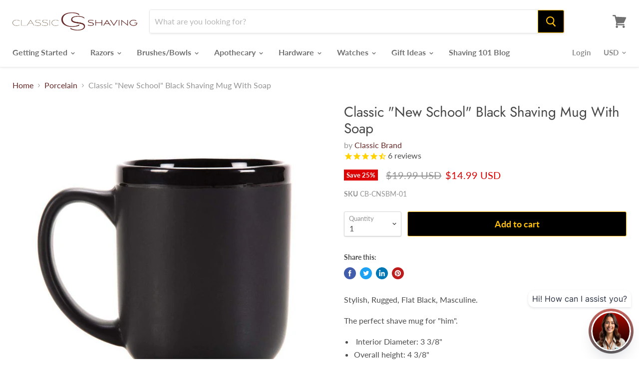

--- FILE ---
content_type: text/css
request_url: https://www.classicshaving.com/cdn/shop/t/75/assets/bold-brain-widget.css?v=12280912722225961271618257820
body_size: -82
content:
.bold-recommend{margin-bottom:30px}.bold-recommend__wrap{max-width:1280px;width:100%;padding:20px 0;margin:0 auto}.bold-recommend__grid{box-sizing:border-box;display:-webkit-flex;display:-ms-flexbox;display:flex;-webkit-flex-flow:row wrap;-ms-flex-flow:row wrap;flex-flow:row wrap;margin-left:-20px}.bold-recommend__title{margin-bottom:20px}.bold-recommend__product{-webkit-flex-basis:25%;-ms-flex-preferred-size:25%;flex-basis:25%;max-width:25%;width:25%;box-sizing:border-box;-webkit-flex:0 0 auto;-ms-flex:0 0 auto;flex:0 0 auto;padding:0 0 0 20px;color:currentColor;transition:opacity .3s ease-in-out!important;opacity:1;margin-bottom:40px}.bold-recommend__product_3{-webkit-flex-basis:33%;-ms-flex-preferred-size:33%;flex-basis:33%;max-width:33%;width:33%}.bold-recommend__product_4{-webkit-flex-basis:25%;-ms-flex-preferred-size:25%;flex-basis:25%;max-width:25%;width:25%}.bold-recommend__product_5{-webkit-flex-basis:20%;-ms-flex-preferred-size:20%;flex-basis:20%;max-width:20%;width:20%}.bold-recommend__product_6{-webkit-flex-basis:16%;-ms-flex-preferred-size:16%;flex-basis:16%;max-width:16%;width:16%}.bold-recommend__product:hover{opacity:.75;cursor:pointer}.bold-recommend__product.bold-recommend__updated:hover{opacity:initial;cursor:initial}.bold-recommend__product-content:hover{opacity:.75;cursor:pointer}.bold-recommend__product *{transition:opacity .3s ease-in-out!important}.bold-recommend__product h4{margin:0 0 8px!important;opacity:.9}.bold-recommend__product h5{margin:0 0 10px!important;opacity:.65}.bold-recommend__img{display:block;width:100%;height:auto;padding-bottom:100%;background-size:contain;background-position:center center;background-repeat:no-repeat}.bold-recommend__updated .bold-recommend__img{width:auto;padding-bottom:unset;max-width:100%;max-height:100%}.bold-recommend__img-container{height:200px;display:flex;align-items:center;justify-content:flex-start;margin-bottom:16px}@media screen and (max-width: 1300px){.bold-recommend__wrap{padding:20px 15px!important}}@media screen and (max-width: 1024px){.bold-recommend__product{-webkit-flex-basis:50%;-ms-flex-preferred-size:50%;flex-basis:50%;max-width:50%;width:50%}}@media screen and (max-width: 500px){.bold-recommend__product{-webkit-flex-basis:100%;-ms-flex-preferred-size:100%;flex-basis:100%;max-width:100%;width:100%}.bold-recommend__product img{margin:0 auto;display:block;width:100%}.bold-recommend__img-container{height:auto}}
/*# sourceMappingURL=/cdn/shop/t/75/assets/bold-brain-widget.css.map?v=12280912722225961271618257820 */
